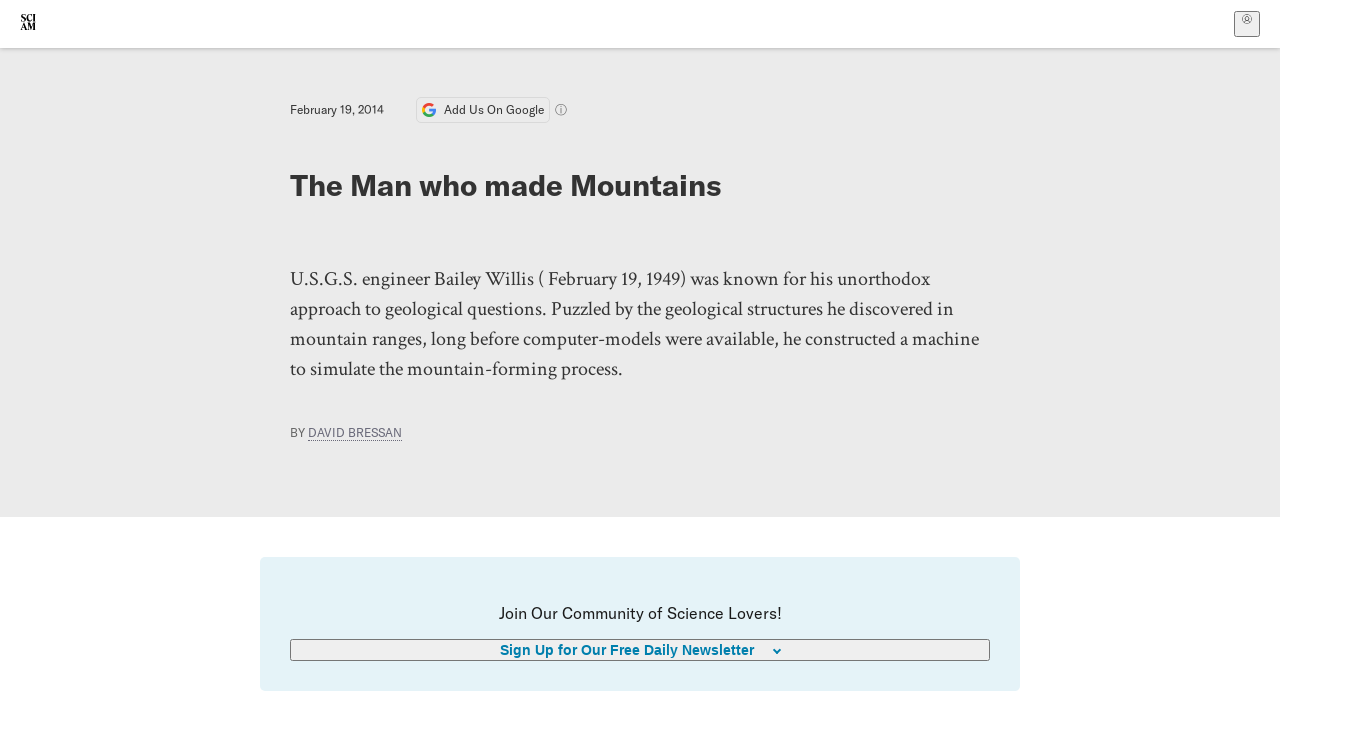

--- FILE ---
content_type: application/javascript; charset=UTF-8
request_url: https://www.scientificamerican.com/static/chunks/use-count-DCxKDE24.js
body_size: 433
content:
import{r as o,j as D}from"./vendor-react-B-Vyd1x7.js";import{i as f,m as I,a as g,t as S,b as T}from"./tally-BPkw6UlL.js";import{u as j}from"./use-user-DgtGmJBQ.js";import{u as A}from"./use-consent-frcpGqwf.js";import{d as L}from"./use-auth-Bv0QkuY6.js";try{(function(){var e=typeof window<"u"?window:typeof global<"u"?global:typeof globalThis<"u"?globalThis:typeof self<"u"?self:{},t=new e.Error().stack;t&&(e._sentryDebugIds=e._sentryDebugIds||{},e._sentryDebugIds[t]="8ce37d48-9a7e-46a9-8c96-5b7630236901",e._sentryDebugIdIdentifier="sentry-dbid-8ce37d48-9a7e-46a9-8c96-5b7630236901")})()}catch{}function l(e,t){fetch("/tango/event/",{method:"POST",headers:{"Content-Type":"application/json"},body:JSON.stringify({event_type:e,payload:t})})}function F(e){e.user_agent=window.navigator.userAgent,e.user_window_width=window.innerWidth,e.user_window_height=window.innerHeight}function U(e,t){const n=f();I(n,e),F(n),Object.assign(n,t),l("pageview",n)}function B(e,t,n){const i=f();i.event_detail=t,Object.assign(i,n),l(e,i)}const w=o.createContext(null),J=({children:e})=>{const{consent:t}=A(),n=!!t.C02,{userId:i,subscription:y,features:p,isLoggedIn:v,isActiveSubscriber:b}=j(),{isLoading:h}=L(),r={user_id:i,user_sub_id:y?.id,user_features:p.map(s=>s.slug),user_active_sub:b,user_signed_in:v},[m,a]=o.useState(!1),[_,u]=o.useState(null),d=m&&!h&&n;o.useEffect(()=>{d&&(U(_,r),a(!1),u(null))},[d]);function C(s,c="",P=!1){g()||(n&&B(s,c,r),P&&T(s,c))}function E(s){g()||(S(s),u(s),a(!0))}const x={countEvent:C,countPageview:E};return D.jsx(w.Provider,{value:x,children:e})},M=()=>{const e=o.useContext(w);if(!e)throw new Error("useCount must be used within EventCountingProvider");return e};export{J as E,M as u};
//# sourceMappingURL=use-count-DCxKDE24.js.map
